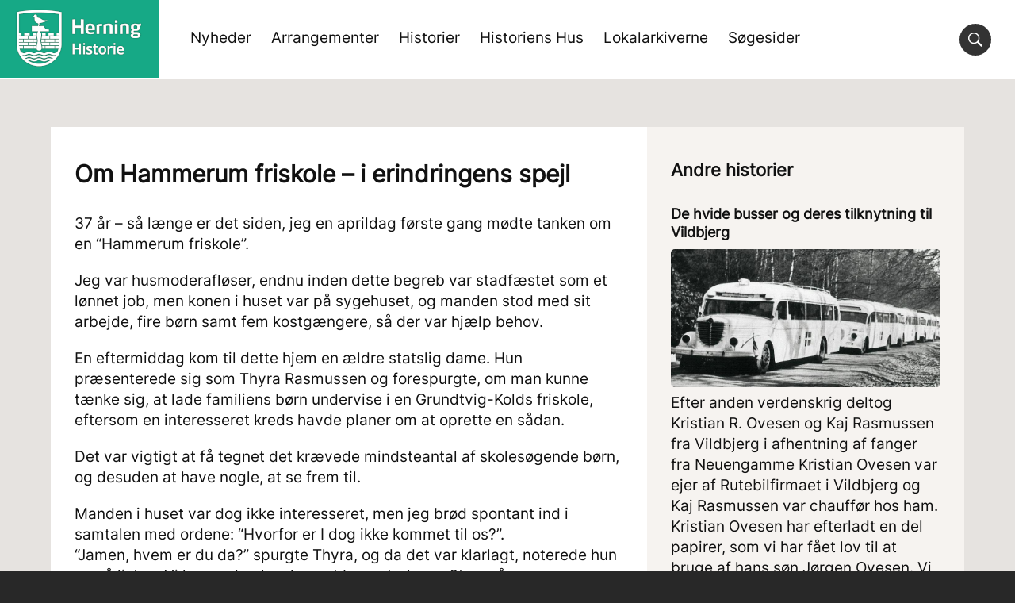

--- FILE ---
content_type: text/html; charset=UTF-8
request_url: https://www.herninghistorie.dk/om-hammerum-friskole-i-erindringens-spejl/
body_size: 12811
content:
<!doctype html>
<html>
	<head>
		<meta charset="utf-8" />
		<meta name="viewport" content="width=device-width, initial-scale=1.0" />
		<meta name="description" content="fortalt af de lokalhistoriske arkiver">
		<link rel="stylesheet" href="https://www.herninghistorie.dk/wp-content/themes/herninghistorie/style.css?v=4">
		<link rel="stylesheet" href="https://www.herninghistorie.dk/wp-content/themes/herninghistorie/lightbox/lightbox.min.css">
		<title>Om Hammerum friskole &#8211; i erindringens spejl &#8211; Herning Historie</title>
<meta name='robots' content='max-image-preview:large' />
<link rel="alternate" title="oEmbed (JSON)" type="application/json+oembed" href="https://www.herninghistorie.dk/wp-json/oembed/1.0/embed?url=https%3A%2F%2Fwww.herninghistorie.dk%2Fom-hammerum-friskole-i-erindringens-spejl%2F" />
<link rel="alternate" title="oEmbed (XML)" type="text/xml+oembed" href="https://www.herninghistorie.dk/wp-json/oembed/1.0/embed?url=https%3A%2F%2Fwww.herninghistorie.dk%2Fom-hammerum-friskole-i-erindringens-spejl%2F&#038;format=xml" />
<style id='wp-img-auto-sizes-contain-inline-css' type='text/css'>
img:is([sizes=auto i],[sizes^="auto," i]){contain-intrinsic-size:3000px 1500px}
/*# sourceURL=wp-img-auto-sizes-contain-inline-css */
</style>
<style id='wp-emoji-styles-inline-css' type='text/css'>

	img.wp-smiley, img.emoji {
		display: inline !important;
		border: none !important;
		box-shadow: none !important;
		height: 1em !important;
		width: 1em !important;
		margin: 0 0.07em !important;
		vertical-align: -0.1em !important;
		background: none !important;
		padding: 0 !important;
	}
/*# sourceURL=wp-emoji-styles-inline-css */
</style>
<style id='wp-block-library-inline-css' type='text/css'>
:root{--wp-block-synced-color:#7a00df;--wp-block-synced-color--rgb:122,0,223;--wp-bound-block-color:var(--wp-block-synced-color);--wp-editor-canvas-background:#ddd;--wp-admin-theme-color:#007cba;--wp-admin-theme-color--rgb:0,124,186;--wp-admin-theme-color-darker-10:#006ba1;--wp-admin-theme-color-darker-10--rgb:0,107,160.5;--wp-admin-theme-color-darker-20:#005a87;--wp-admin-theme-color-darker-20--rgb:0,90,135;--wp-admin-border-width-focus:2px}@media (min-resolution:192dpi){:root{--wp-admin-border-width-focus:1.5px}}.wp-element-button{cursor:pointer}:root .has-very-light-gray-background-color{background-color:#eee}:root .has-very-dark-gray-background-color{background-color:#313131}:root .has-very-light-gray-color{color:#eee}:root .has-very-dark-gray-color{color:#313131}:root .has-vivid-green-cyan-to-vivid-cyan-blue-gradient-background{background:linear-gradient(135deg,#00d084,#0693e3)}:root .has-purple-crush-gradient-background{background:linear-gradient(135deg,#34e2e4,#4721fb 50%,#ab1dfe)}:root .has-hazy-dawn-gradient-background{background:linear-gradient(135deg,#faaca8,#dad0ec)}:root .has-subdued-olive-gradient-background{background:linear-gradient(135deg,#fafae1,#67a671)}:root .has-atomic-cream-gradient-background{background:linear-gradient(135deg,#fdd79a,#004a59)}:root .has-nightshade-gradient-background{background:linear-gradient(135deg,#330968,#31cdcf)}:root .has-midnight-gradient-background{background:linear-gradient(135deg,#020381,#2874fc)}:root{--wp--preset--font-size--normal:16px;--wp--preset--font-size--huge:42px}.has-regular-font-size{font-size:1em}.has-larger-font-size{font-size:2.625em}.has-normal-font-size{font-size:var(--wp--preset--font-size--normal)}.has-huge-font-size{font-size:var(--wp--preset--font-size--huge)}.has-text-align-center{text-align:center}.has-text-align-left{text-align:left}.has-text-align-right{text-align:right}.has-fit-text{white-space:nowrap!important}#end-resizable-editor-section{display:none}.aligncenter{clear:both}.items-justified-left{justify-content:flex-start}.items-justified-center{justify-content:center}.items-justified-right{justify-content:flex-end}.items-justified-space-between{justify-content:space-between}.screen-reader-text{border:0;clip-path:inset(50%);height:1px;margin:-1px;overflow:hidden;padding:0;position:absolute;width:1px;word-wrap:normal!important}.screen-reader-text:focus{background-color:#ddd;clip-path:none;color:#444;display:block;font-size:1em;height:auto;left:5px;line-height:normal;padding:15px 23px 14px;text-decoration:none;top:5px;width:auto;z-index:100000}html :where(.has-border-color){border-style:solid}html :where([style*=border-top-color]){border-top-style:solid}html :where([style*=border-right-color]){border-right-style:solid}html :where([style*=border-bottom-color]){border-bottom-style:solid}html :where([style*=border-left-color]){border-left-style:solid}html :where([style*=border-width]){border-style:solid}html :where([style*=border-top-width]){border-top-style:solid}html :where([style*=border-right-width]){border-right-style:solid}html :where([style*=border-bottom-width]){border-bottom-style:solid}html :where([style*=border-left-width]){border-left-style:solid}html :where(img[class*=wp-image-]){height:auto;max-width:100%}:where(figure){margin:0 0 1em}html :where(.is-position-sticky){--wp-admin--admin-bar--position-offset:var(--wp-admin--admin-bar--height,0px)}@media screen and (max-width:600px){html :where(.is-position-sticky){--wp-admin--admin-bar--position-offset:0px}}

/*# sourceURL=wp-block-library-inline-css */
</style><style id='wp-block-image-inline-css' type='text/css'>
.wp-block-image>a,.wp-block-image>figure>a{display:inline-block}.wp-block-image img{box-sizing:border-box;height:auto;max-width:100%;vertical-align:bottom}@media not (prefers-reduced-motion){.wp-block-image img.hide{visibility:hidden}.wp-block-image img.show{animation:show-content-image .4s}}.wp-block-image[style*=border-radius] img,.wp-block-image[style*=border-radius]>a{border-radius:inherit}.wp-block-image.has-custom-border img{box-sizing:border-box}.wp-block-image.aligncenter{text-align:center}.wp-block-image.alignfull>a,.wp-block-image.alignwide>a{width:100%}.wp-block-image.alignfull img,.wp-block-image.alignwide img{height:auto;width:100%}.wp-block-image .aligncenter,.wp-block-image .alignleft,.wp-block-image .alignright,.wp-block-image.aligncenter,.wp-block-image.alignleft,.wp-block-image.alignright{display:table}.wp-block-image .aligncenter>figcaption,.wp-block-image .alignleft>figcaption,.wp-block-image .alignright>figcaption,.wp-block-image.aligncenter>figcaption,.wp-block-image.alignleft>figcaption,.wp-block-image.alignright>figcaption{caption-side:bottom;display:table-caption}.wp-block-image .alignleft{float:left;margin:.5em 1em .5em 0}.wp-block-image .alignright{float:right;margin:.5em 0 .5em 1em}.wp-block-image .aligncenter{margin-left:auto;margin-right:auto}.wp-block-image :where(figcaption){margin-bottom:1em;margin-top:.5em}.wp-block-image.is-style-circle-mask img{border-radius:9999px}@supports ((-webkit-mask-image:none) or (mask-image:none)) or (-webkit-mask-image:none){.wp-block-image.is-style-circle-mask img{border-radius:0;-webkit-mask-image:url('data:image/svg+xml;utf8,<svg viewBox="0 0 100 100" xmlns="http://www.w3.org/2000/svg"><circle cx="50" cy="50" r="50"/></svg>');mask-image:url('data:image/svg+xml;utf8,<svg viewBox="0 0 100 100" xmlns="http://www.w3.org/2000/svg"><circle cx="50" cy="50" r="50"/></svg>');mask-mode:alpha;-webkit-mask-position:center;mask-position:center;-webkit-mask-repeat:no-repeat;mask-repeat:no-repeat;-webkit-mask-size:contain;mask-size:contain}}:root :where(.wp-block-image.is-style-rounded img,.wp-block-image .is-style-rounded img){border-radius:9999px}.wp-block-image figure{margin:0}.wp-lightbox-container{display:flex;flex-direction:column;position:relative}.wp-lightbox-container img{cursor:zoom-in}.wp-lightbox-container img:hover+button{opacity:1}.wp-lightbox-container button{align-items:center;backdrop-filter:blur(16px) saturate(180%);background-color:#5a5a5a40;border:none;border-radius:4px;cursor:zoom-in;display:flex;height:20px;justify-content:center;opacity:0;padding:0;position:absolute;right:16px;text-align:center;top:16px;width:20px;z-index:100}@media not (prefers-reduced-motion){.wp-lightbox-container button{transition:opacity .2s ease}}.wp-lightbox-container button:focus-visible{outline:3px auto #5a5a5a40;outline:3px auto -webkit-focus-ring-color;outline-offset:3px}.wp-lightbox-container button:hover{cursor:pointer;opacity:1}.wp-lightbox-container button:focus{opacity:1}.wp-lightbox-container button:focus,.wp-lightbox-container button:hover,.wp-lightbox-container button:not(:hover):not(:active):not(.has-background){background-color:#5a5a5a40;border:none}.wp-lightbox-overlay{box-sizing:border-box;cursor:zoom-out;height:100vh;left:0;overflow:hidden;position:fixed;top:0;visibility:hidden;width:100%;z-index:100000}.wp-lightbox-overlay .close-button{align-items:center;cursor:pointer;display:flex;justify-content:center;min-height:40px;min-width:40px;padding:0;position:absolute;right:calc(env(safe-area-inset-right) + 16px);top:calc(env(safe-area-inset-top) + 16px);z-index:5000000}.wp-lightbox-overlay .close-button:focus,.wp-lightbox-overlay .close-button:hover,.wp-lightbox-overlay .close-button:not(:hover):not(:active):not(.has-background){background:none;border:none}.wp-lightbox-overlay .lightbox-image-container{height:var(--wp--lightbox-container-height);left:50%;overflow:hidden;position:absolute;top:50%;transform:translate(-50%,-50%);transform-origin:top left;width:var(--wp--lightbox-container-width);z-index:9999999999}.wp-lightbox-overlay .wp-block-image{align-items:center;box-sizing:border-box;display:flex;height:100%;justify-content:center;margin:0;position:relative;transform-origin:0 0;width:100%;z-index:3000000}.wp-lightbox-overlay .wp-block-image img{height:var(--wp--lightbox-image-height);min-height:var(--wp--lightbox-image-height);min-width:var(--wp--lightbox-image-width);width:var(--wp--lightbox-image-width)}.wp-lightbox-overlay .wp-block-image figcaption{display:none}.wp-lightbox-overlay button{background:none;border:none}.wp-lightbox-overlay .scrim{background-color:#fff;height:100%;opacity:.9;position:absolute;width:100%;z-index:2000000}.wp-lightbox-overlay.active{visibility:visible}@media not (prefers-reduced-motion){.wp-lightbox-overlay.active{animation:turn-on-visibility .25s both}.wp-lightbox-overlay.active img{animation:turn-on-visibility .35s both}.wp-lightbox-overlay.show-closing-animation:not(.active){animation:turn-off-visibility .35s both}.wp-lightbox-overlay.show-closing-animation:not(.active) img{animation:turn-off-visibility .25s both}.wp-lightbox-overlay.zoom.active{animation:none;opacity:1;visibility:visible}.wp-lightbox-overlay.zoom.active .lightbox-image-container{animation:lightbox-zoom-in .4s}.wp-lightbox-overlay.zoom.active .lightbox-image-container img{animation:none}.wp-lightbox-overlay.zoom.active .scrim{animation:turn-on-visibility .4s forwards}.wp-lightbox-overlay.zoom.show-closing-animation:not(.active){animation:none}.wp-lightbox-overlay.zoom.show-closing-animation:not(.active) .lightbox-image-container{animation:lightbox-zoom-out .4s}.wp-lightbox-overlay.zoom.show-closing-animation:not(.active) .lightbox-image-container img{animation:none}.wp-lightbox-overlay.zoom.show-closing-animation:not(.active) .scrim{animation:turn-off-visibility .4s forwards}}@keyframes show-content-image{0%{visibility:hidden}99%{visibility:hidden}to{visibility:visible}}@keyframes turn-on-visibility{0%{opacity:0}to{opacity:1}}@keyframes turn-off-visibility{0%{opacity:1;visibility:visible}99%{opacity:0;visibility:visible}to{opacity:0;visibility:hidden}}@keyframes lightbox-zoom-in{0%{transform:translate(calc((-100vw + var(--wp--lightbox-scrollbar-width))/2 + var(--wp--lightbox-initial-left-position)),calc(-50vh + var(--wp--lightbox-initial-top-position))) scale(var(--wp--lightbox-scale))}to{transform:translate(-50%,-50%) scale(1)}}@keyframes lightbox-zoom-out{0%{transform:translate(-50%,-50%) scale(1);visibility:visible}99%{visibility:visible}to{transform:translate(calc((-100vw + var(--wp--lightbox-scrollbar-width))/2 + var(--wp--lightbox-initial-left-position)),calc(-50vh + var(--wp--lightbox-initial-top-position))) scale(var(--wp--lightbox-scale));visibility:hidden}}
/*# sourceURL=https://www.herninghistorie.dk/wp-includes/blocks/image/style.min.css */
</style>
<style id='wp-block-list-inline-css' type='text/css'>
ol,ul{box-sizing:border-box}:root :where(.wp-block-list.has-background){padding:1.25em 2.375em}
/*# sourceURL=https://www.herninghistorie.dk/wp-includes/blocks/list/style.min.css */
</style>
<style id='wp-block-paragraph-inline-css' type='text/css'>
.is-small-text{font-size:.875em}.is-regular-text{font-size:1em}.is-large-text{font-size:2.25em}.is-larger-text{font-size:3em}.has-drop-cap:not(:focus):first-letter{float:left;font-size:8.4em;font-style:normal;font-weight:100;line-height:.68;margin:.05em .1em 0 0;text-transform:uppercase}body.rtl .has-drop-cap:not(:focus):first-letter{float:none;margin-left:.1em}p.has-drop-cap.has-background{overflow:hidden}:root :where(p.has-background){padding:1.25em 2.375em}:where(p.has-text-color:not(.has-link-color)) a{color:inherit}p.has-text-align-left[style*="writing-mode:vertical-lr"],p.has-text-align-right[style*="writing-mode:vertical-rl"]{rotate:180deg}
/*# sourceURL=https://www.herninghistorie.dk/wp-includes/blocks/paragraph/style.min.css */
</style>
<style id='global-styles-inline-css' type='text/css'>
:root{--wp--preset--aspect-ratio--square: 1;--wp--preset--aspect-ratio--4-3: 4/3;--wp--preset--aspect-ratio--3-4: 3/4;--wp--preset--aspect-ratio--3-2: 3/2;--wp--preset--aspect-ratio--2-3: 2/3;--wp--preset--aspect-ratio--16-9: 16/9;--wp--preset--aspect-ratio--9-16: 9/16;--wp--preset--color--black: #000000;--wp--preset--color--cyan-bluish-gray: #abb8c3;--wp--preset--color--white: #ffffff;--wp--preset--color--pale-pink: #f78da7;--wp--preset--color--vivid-red: #cf2e2e;--wp--preset--color--luminous-vivid-orange: #ff6900;--wp--preset--color--luminous-vivid-amber: #fcb900;--wp--preset--color--light-green-cyan: #7bdcb5;--wp--preset--color--vivid-green-cyan: #00d084;--wp--preset--color--pale-cyan-blue: #8ed1fc;--wp--preset--color--vivid-cyan-blue: #0693e3;--wp--preset--color--vivid-purple: #9b51e0;--wp--preset--gradient--vivid-cyan-blue-to-vivid-purple: linear-gradient(135deg,rgb(6,147,227) 0%,rgb(155,81,224) 100%);--wp--preset--gradient--light-green-cyan-to-vivid-green-cyan: linear-gradient(135deg,rgb(122,220,180) 0%,rgb(0,208,130) 100%);--wp--preset--gradient--luminous-vivid-amber-to-luminous-vivid-orange: linear-gradient(135deg,rgb(252,185,0) 0%,rgb(255,105,0) 100%);--wp--preset--gradient--luminous-vivid-orange-to-vivid-red: linear-gradient(135deg,rgb(255,105,0) 0%,rgb(207,46,46) 100%);--wp--preset--gradient--very-light-gray-to-cyan-bluish-gray: linear-gradient(135deg,rgb(238,238,238) 0%,rgb(169,184,195) 100%);--wp--preset--gradient--cool-to-warm-spectrum: linear-gradient(135deg,rgb(74,234,220) 0%,rgb(151,120,209) 20%,rgb(207,42,186) 40%,rgb(238,44,130) 60%,rgb(251,105,98) 80%,rgb(254,248,76) 100%);--wp--preset--gradient--blush-light-purple: linear-gradient(135deg,rgb(255,206,236) 0%,rgb(152,150,240) 100%);--wp--preset--gradient--blush-bordeaux: linear-gradient(135deg,rgb(254,205,165) 0%,rgb(254,45,45) 50%,rgb(107,0,62) 100%);--wp--preset--gradient--luminous-dusk: linear-gradient(135deg,rgb(255,203,112) 0%,rgb(199,81,192) 50%,rgb(65,88,208) 100%);--wp--preset--gradient--pale-ocean: linear-gradient(135deg,rgb(255,245,203) 0%,rgb(182,227,212) 50%,rgb(51,167,181) 100%);--wp--preset--gradient--electric-grass: linear-gradient(135deg,rgb(202,248,128) 0%,rgb(113,206,126) 100%);--wp--preset--gradient--midnight: linear-gradient(135deg,rgb(2,3,129) 0%,rgb(40,116,252) 100%);--wp--preset--font-size--small: 13px;--wp--preset--font-size--medium: 20px;--wp--preset--font-size--large: 36px;--wp--preset--font-size--x-large: 42px;--wp--preset--spacing--20: 0.44rem;--wp--preset--spacing--30: 0.67rem;--wp--preset--spacing--40: 1rem;--wp--preset--spacing--50: 1.5rem;--wp--preset--spacing--60: 2.25rem;--wp--preset--spacing--70: 3.38rem;--wp--preset--spacing--80: 5.06rem;--wp--preset--shadow--natural: 6px 6px 9px rgba(0, 0, 0, 0.2);--wp--preset--shadow--deep: 12px 12px 50px rgba(0, 0, 0, 0.4);--wp--preset--shadow--sharp: 6px 6px 0px rgba(0, 0, 0, 0.2);--wp--preset--shadow--outlined: 6px 6px 0px -3px rgb(255, 255, 255), 6px 6px rgb(0, 0, 0);--wp--preset--shadow--crisp: 6px 6px 0px rgb(0, 0, 0);}:where(.is-layout-flex){gap: 0.5em;}:where(.is-layout-grid){gap: 0.5em;}body .is-layout-flex{display: flex;}.is-layout-flex{flex-wrap: wrap;align-items: center;}.is-layout-flex > :is(*, div){margin: 0;}body .is-layout-grid{display: grid;}.is-layout-grid > :is(*, div){margin: 0;}:where(.wp-block-columns.is-layout-flex){gap: 2em;}:where(.wp-block-columns.is-layout-grid){gap: 2em;}:where(.wp-block-post-template.is-layout-flex){gap: 1.25em;}:where(.wp-block-post-template.is-layout-grid){gap: 1.25em;}.has-black-color{color: var(--wp--preset--color--black) !important;}.has-cyan-bluish-gray-color{color: var(--wp--preset--color--cyan-bluish-gray) !important;}.has-white-color{color: var(--wp--preset--color--white) !important;}.has-pale-pink-color{color: var(--wp--preset--color--pale-pink) !important;}.has-vivid-red-color{color: var(--wp--preset--color--vivid-red) !important;}.has-luminous-vivid-orange-color{color: var(--wp--preset--color--luminous-vivid-orange) !important;}.has-luminous-vivid-amber-color{color: var(--wp--preset--color--luminous-vivid-amber) !important;}.has-light-green-cyan-color{color: var(--wp--preset--color--light-green-cyan) !important;}.has-vivid-green-cyan-color{color: var(--wp--preset--color--vivid-green-cyan) !important;}.has-pale-cyan-blue-color{color: var(--wp--preset--color--pale-cyan-blue) !important;}.has-vivid-cyan-blue-color{color: var(--wp--preset--color--vivid-cyan-blue) !important;}.has-vivid-purple-color{color: var(--wp--preset--color--vivid-purple) !important;}.has-black-background-color{background-color: var(--wp--preset--color--black) !important;}.has-cyan-bluish-gray-background-color{background-color: var(--wp--preset--color--cyan-bluish-gray) !important;}.has-white-background-color{background-color: var(--wp--preset--color--white) !important;}.has-pale-pink-background-color{background-color: var(--wp--preset--color--pale-pink) !important;}.has-vivid-red-background-color{background-color: var(--wp--preset--color--vivid-red) !important;}.has-luminous-vivid-orange-background-color{background-color: var(--wp--preset--color--luminous-vivid-orange) !important;}.has-luminous-vivid-amber-background-color{background-color: var(--wp--preset--color--luminous-vivid-amber) !important;}.has-light-green-cyan-background-color{background-color: var(--wp--preset--color--light-green-cyan) !important;}.has-vivid-green-cyan-background-color{background-color: var(--wp--preset--color--vivid-green-cyan) !important;}.has-pale-cyan-blue-background-color{background-color: var(--wp--preset--color--pale-cyan-blue) !important;}.has-vivid-cyan-blue-background-color{background-color: var(--wp--preset--color--vivid-cyan-blue) !important;}.has-vivid-purple-background-color{background-color: var(--wp--preset--color--vivid-purple) !important;}.has-black-border-color{border-color: var(--wp--preset--color--black) !important;}.has-cyan-bluish-gray-border-color{border-color: var(--wp--preset--color--cyan-bluish-gray) !important;}.has-white-border-color{border-color: var(--wp--preset--color--white) !important;}.has-pale-pink-border-color{border-color: var(--wp--preset--color--pale-pink) !important;}.has-vivid-red-border-color{border-color: var(--wp--preset--color--vivid-red) !important;}.has-luminous-vivid-orange-border-color{border-color: var(--wp--preset--color--luminous-vivid-orange) !important;}.has-luminous-vivid-amber-border-color{border-color: var(--wp--preset--color--luminous-vivid-amber) !important;}.has-light-green-cyan-border-color{border-color: var(--wp--preset--color--light-green-cyan) !important;}.has-vivid-green-cyan-border-color{border-color: var(--wp--preset--color--vivid-green-cyan) !important;}.has-pale-cyan-blue-border-color{border-color: var(--wp--preset--color--pale-cyan-blue) !important;}.has-vivid-cyan-blue-border-color{border-color: var(--wp--preset--color--vivid-cyan-blue) !important;}.has-vivid-purple-border-color{border-color: var(--wp--preset--color--vivid-purple) !important;}.has-vivid-cyan-blue-to-vivid-purple-gradient-background{background: var(--wp--preset--gradient--vivid-cyan-blue-to-vivid-purple) !important;}.has-light-green-cyan-to-vivid-green-cyan-gradient-background{background: var(--wp--preset--gradient--light-green-cyan-to-vivid-green-cyan) !important;}.has-luminous-vivid-amber-to-luminous-vivid-orange-gradient-background{background: var(--wp--preset--gradient--luminous-vivid-amber-to-luminous-vivid-orange) !important;}.has-luminous-vivid-orange-to-vivid-red-gradient-background{background: var(--wp--preset--gradient--luminous-vivid-orange-to-vivid-red) !important;}.has-very-light-gray-to-cyan-bluish-gray-gradient-background{background: var(--wp--preset--gradient--very-light-gray-to-cyan-bluish-gray) !important;}.has-cool-to-warm-spectrum-gradient-background{background: var(--wp--preset--gradient--cool-to-warm-spectrum) !important;}.has-blush-light-purple-gradient-background{background: var(--wp--preset--gradient--blush-light-purple) !important;}.has-blush-bordeaux-gradient-background{background: var(--wp--preset--gradient--blush-bordeaux) !important;}.has-luminous-dusk-gradient-background{background: var(--wp--preset--gradient--luminous-dusk) !important;}.has-pale-ocean-gradient-background{background: var(--wp--preset--gradient--pale-ocean) !important;}.has-electric-grass-gradient-background{background: var(--wp--preset--gradient--electric-grass) !important;}.has-midnight-gradient-background{background: var(--wp--preset--gradient--midnight) !important;}.has-small-font-size{font-size: var(--wp--preset--font-size--small) !important;}.has-medium-font-size{font-size: var(--wp--preset--font-size--medium) !important;}.has-large-font-size{font-size: var(--wp--preset--font-size--large) !important;}.has-x-large-font-size{font-size: var(--wp--preset--font-size--x-large) !important;}
/*# sourceURL=global-styles-inline-css */
</style>

<style id='classic-theme-styles-inline-css' type='text/css'>
/*! This file is auto-generated */
.wp-block-button__link{color:#fff;background-color:#32373c;border-radius:9999px;box-shadow:none;text-decoration:none;padding:calc(.667em + 2px) calc(1.333em + 2px);font-size:1.125em}.wp-block-file__button{background:#32373c;color:#fff;text-decoration:none}
/*# sourceURL=/wp-includes/css/classic-themes.min.css */
</style>
<link rel="https://api.w.org/" href="https://www.herninghistorie.dk/wp-json/" /><link rel="alternate" title="JSON" type="application/json" href="https://www.herninghistorie.dk/wp-json/wp/v2/posts/2378" /><link rel="EditURI" type="application/rsd+xml" title="RSD" href="https://www.herninghistorie.dk/xmlrpc.php?rsd" />
<meta name="generator" content="WordPress 6.9" />
<link rel="canonical" href="https://www.herninghistorie.dk/om-hammerum-friskole-i-erindringens-spejl/" />
<link rel='shortlink' href='https://www.herninghistorie.dk/?p=2378' />
	</head>
	<body>
		<div id="top">
			<div class="page-wrap">
				<div id="toplogo"><a href="https://www.herninghistorie.dk"><img src="https://www.herninghistorie.dk/wp-content/themes/herninghistorie/images/logo.png" alt="Herning Historie" /></a></div>
				<div id="toplinks">
					<a id="search-toggle" href="#" onclick="$('#searchform').slideToggle();$('#s').focus();" title="Vis søgefelt"></a>
					<div class="menu-header-menu-container"><ul id="menu-header-menu" class="menu"><li id="menu-item-1217" class="menu-item menu-item-type-custom menu-item-object-custom menu-item-home menu-item-1217"><a href="http://www.herninghistorie.dk">Nyheder</a></li>
<li id="menu-item-2536" class="menu-item menu-item-type-post_type menu-item-object-page menu-item-2536"><a href="https://www.herninghistorie.dk/arrangementer/">Arrangementer</a></li>
<li id="menu-item-1218" class="menu-item menu-item-type-post_type menu-item-object-page menu-item-1218"><a href="https://www.herninghistorie.dk/historier/">Historier</a></li>
<li id="menu-item-2095" class="menu-item menu-item-type-post_type menu-item-object-page menu-item-2095"><a href="https://www.herninghistorie.dk/historiens-hus/">Historiens Hus</a></li>
<li id="menu-item-1767" class="menu-item menu-item-type-post_type menu-item-object-page menu-item-1767"><a href="https://www.herninghistorie.dk/lokalarkiver/">Lokalarkiverne</a></li>
<li id="menu-item-1221" class="menu-item menu-item-type-post_type menu-item-object-page menu-item-1221"><a href="https://www.herninghistorie.dk/soegesider/">Søgesider</a></li>
</ul></div>				</div>
			</div>
		</div>
		<form role="search" method="get" id="searchform" class="searchform" action="https://www.herninghistorie.dk/">
				<div>
					<label class="screen-reader-text" for="s">Søg efter:</label>
					<input type="text" value="" name="s" id="s" />
					<input type="submit" id="searchsubmit" value="Søg" />
				</div>
			</form>		<div id="main">
			<div class="page-wrap">
				<div id="leftbox">
<h1>Om Hammerum friskole &#8211; i erindringens spejl</h1>
<p>37 år &#8211; så længe er det siden, jeg en aprildag første gang mødte tanken om en &#8220;Hammerum friskole&#8221;.</p>



<p>Jeg var husmoderafløser, endnu inden dette begreb var stadfæstet som et lønnet job, men konen i huset var på sygehuset, og manden stod med sit arbejde, fire børn samt fem kostgængere, så der var hjælp behov.</p>



<p>En eftermiddag kom til dette hjem en ældre statslig dame. Hun præsenterede sig som Thyra Rasmussen og forespurgte, om man kunne tænke sig, at lade familiens børn undervise i en Grundtvig-Kolds friskole, eftersom en interesseret kreds havde planer om at oprette en sådan.</p>



<p>Det var vigtigt at få tegnet det krævede mindsteantal af skolesøgende børn, og desuden at have nogle, at se frem til.</p>



<p>Manden i huset var dog ikke interesseret, men jeg brød spontant ind i samtalen med ordene: “Hvorfor er I dog ikke kommet til os?&#8221;.<br>&#8220;Jamen, hvem er du da?&#8221; spurgte Thyra, og da det var klarlagt, noterede hun os på listen. Vi kunne dog kun love at barn straks og 6t syv år senere, men lidt har også ret. Thyra gav mig et varmt håndtryk og udtrykte sin glæde over, at nogen selv meldte sig til.</p>



<p>Nu gik et par måneder, og en dag blev vi kaldt til et samtalemøde på Hammerum Højskolehjem, hvortil var indbudt et lederpar fra Palleshave friskole på Fyn.<br>De gav os dels et indblik i en friskoles daglige virke, og dels orienterede de om økonomi og andre praktiske ting vedrørende oprettelse og drift af en friskole.<br>Mødet var godt besøgt, og der var absolut enighed om, at arbejdet skulle fortsætte.</p>



<p>Et udvalg, bestående af Johannes Müller Rasmussen, Sigfred Kølbæk, Signe Kjær Andersen, Søren Christensen, Helga Iversen, Eva Fløe og Kristian Skov Olesen med assistance af Thyra Rasmussen og Kristine Smed, arbejdede nu bravt det næste årstid med at tegne medlemmer og bidragydere.</p>



<p>En sommerdag i 1948 var de nået så vidt, at der kunne sammenkaldes til stiftende generalforsamling. Her blev der redegjort for den øjeblikkelige økonomiske situation, vedtægterne gennemgået punkt for punkt, og med fuld tilslutning fra forsamlingen var den selvejende institution ”Hammerum Friskole” en kendsgerning &#8211; og jeg indvalgt i bestyrelsen, som i øvrigt bestod af udvalgets medlemmer bortset fra Helga Iversen, som ikke længere kunne afse tid til hvervet.</p>



<p>To landmænd, en fabrikant, en håndværker, en landmandskone og to arbejderkoner. Det kunne vel kaldes et bredt demokratisk udsnit af kredsen omkring den fremtidige skole. Der blev dog ytret lidt betænkelighed omkring os to fra arbejderstanden, men det blev slået hen med en bemærkning om, at det måske var godt nok med repræsentanter for dem &#8220;nedefra“.</p>



<p>Det første bestyrelsesmøde blev holdt hos Johs. M. Rasmussen to aftener senere, hvor bestyrelsen konstituerede sig. Johs. Rasmussen og Sigfred Kølbæk var nærmest selvskrevne til de to særdeles vigtige poster som henholdsvis formand og kasserer.<br>Kølbæk havde kontor med regnskabskyndigt personale og desuden forbindelse med revisionsfirmaet Jens Pedersen og co. i Herning. Et firma, der gennem alle årene har ydet skolen en solid støtte.</p>



<p>Posten som skriftfører lå ikke lige for, men vi tre damer blev bedt om en skriftprøve, som så kom til afstemning, med det resultat, at jeg kom til at føre forhandlingsprotokollen de følgende nitten år.<br>Nu fulgte en travl tid. Thyra Rasmussen, som boede i stuehuset til sin nedlagte landbrugsejendom, havde tilbudt, at skolen måtte overtage ejendommen, når der blev indrettet en bolig til hende selv i husets tagetage. Der skulle handles, omvurder optages lån til ombygning, skrives papirer og tinglyses dokumenter.</p>



<p>Der skulle træffes aftaler med håndværkere, indrettes lærerbolig, skolestue, toilet legeplads, graves ud og flyttes diger, alt så billigt som overhovedet muligt.<br>Skolekredsen, som fortrinsvis bestod af valgmenighedens medlemmer, havde tegnet sig for frivillige bidrag, en gangs eller årlige. Disse bidrag samt værdien af ejendommen dannede det økonomiske grundlag for statstilskud til skolens oprettelse og drift.<br>Der skulle skaffes inventar, og her kom de gamle skoleborde fra en moderniseret skole ind som genbrug.</p>



<p>Alt arbejde, som kunne udføres af kredsens medlemmer &#8211; med hånd- eller maskinkraft blev gjort i loyalt samarbejde ad frivillighedens vej, og hvem der ikke havde mulighed for at møde personligt, betalte en dagløn til en lejet arbejdskraft. Men både mænd og kvinder mødte trofast, når der blev kaldt. Dette frivillige arbejde blev prissat og gav tilskud.</p>



<p>Hammerum Friskole var en realitet, bygningen stod der, børneantallet var i orde 17 børn at starte med i en toklasset skole, og nu gjaldt det at finde en leder.<br>Jeg ved, at nogen har spurgt, hvordan og hvorfor jeg kom ind i arbejdet for friskolen. Måske er stedet for besvarelsen her.</p>



<p>Jeg er fra Fyn, hvor den danske friskoles vugge stod, og da der findes mange friskoler på øen, var det noget, jeg fra barnsben på mange måder var fortrolig med. Den skole jeg først gik i, var ledet i grundtvigsk ånd, jeg blev konfirmeret af en Grundtvigs præst, vi havde grundtvigske naboer til alle sider af mit hjem, og dertil var jeg som ung fire år i huset hos et stærkt grundtvigsk ældre ægtepar, præstegårdsforpagtere i Kelstrup præstegård, men tilsluttet Kerteminde valgmenighed. Det kræver noget styrke at bo i den ene ende af præstegårdens stuehus med sognepræsten i den anden ende og tilhøre en anden menighed.</p>



<p>Og hvad har så alt dette at gøre med et lederemne til Hammerum friskole? Jo dette forpagterhjem var barnløst, så de havde adopteret en moderløs dreng, der som voksen kom på højskole. En vinter på Frederiksborg og tre vintre på Askov. Han havde ledet ungdomsarbejde i grænselandet og havde overfor mig engang udtalt, at hans ønske var at blive lærer.<br>I vores søgen efter et lederemne til friskolen omtalte jeg ham til Johs. Rasmussen som foreslog at jeg skulle sætte mig i forbindelse med ham.</p>



<p>Gennem købmandskonen i Eskildstrup på Fyn &#8211; hun var hans kusine &#8211; fik jeg et brev viderebragt til han. Jeg skrev om skolen, spurgte om han kunne tænke sig at lede den, eventuelt tage den uddannelse, han måske manglede.</p>



<p>Hans svarbrev var en stor overraskelse. Han var netop ved at færdiggøre sin uddannelse til lærer på Elbek lærerskole. Her havde Johs. Rasmussen henvendt sig om et eventuelt lederemne. Forstanderen havde anbefalet Viggo Baun, som han hed at orientere sig netop om Hammerum friskole, og allerede inden han havde modtaget mit brev, havde han personligt aflagt et besøg hos Margrethe og Johs. Rasmussen, uden at vide at jeg boede i Hammerum og havde med friskolen at gøre, så overraskelsen var gensidig. Han havde hidtil arbejdet i landbruget, men var løbet fra plov og bondehors for at blive lærer, da han nærmede sig de 40 år. Desuden meddelte han, at han stod for at skulle giftes med Dolly Frederiksen, som havde ledet Revninge friskole på Fyn i 20 år. De to blev friskolens lederpar i de følgende seks år.</p>



<ul class="wp-block-list">
<li>Ja &#8211; i erindringens spejl dukker mange enkeltheder frem, men det er jo netop disse, der skaber helheden.</li>
</ul>



<p>Mvh. Karla Jørgensen.</p>



<figure class="wp-block-image size-full"><img decoding="async" width="277" height="54" src="https://www.herninghistorie.dk/wp-content/uploads/2022/11/underskrift-KJ.jpg" alt="" class="wp-image-2380"/></figure>



<p></p>



<figure class="wp-block-image size-full"><img fetchpriority="high" decoding="async" width="244" height="359" src="https://www.herninghistorie.dk/wp-content/uploads/2022/11/F564-3015-b80-Karla-Joergensen.jpg" alt="" class="wp-image-2379" srcset="https://www.herninghistorie.dk/wp-content/uploads/2022/11/F564-3015-b80-Karla-Joergensen.jpg 244w, https://www.herninghistorie.dk/wp-content/uploads/2022/11/F564-3015-b80-Karla-Joergensen-204x300.jpg 204w" sizes="(max-width: 244px) 100vw, 244px" /></figure>



<p>(skrevet i 1984)</p>
<p class="post-meta">Opdateret <time datetime="2025-02-14T11:06:39+01:00">14. februar 2025</time></p><br style="clear:both" />				</div>
				<div id="rightbox">
					<h1>Andre historier</h1><ul class="posts">
		<li>
			<a href="https://www.herninghistorie.dk/de-hvide-busser-og-deres-tilknytning-til-vildbjerg/">
				<h2>De hvide busser og deres tilknytning til Vildbjerg</h2>
				<img width="877" height="448" src="https://www.herninghistorie.dk/wp-content/uploads/2018/12/de-hvide-busser.jpg" class="img-responsive responsive--full wp-post-image" alt="" decoding="async" loading="lazy" srcset="https://www.herninghistorie.dk/wp-content/uploads/2018/12/de-hvide-busser.jpg 877w, https://www.herninghistorie.dk/wp-content/uploads/2018/12/de-hvide-busser-300x153.jpg 300w, https://www.herninghistorie.dk/wp-content/uploads/2018/12/de-hvide-busser-768x392.jpg 768w" sizes="auto, (max-width: 877px) 100vw, 877px" />
				<p>Efter anden verdenskrig deltog Kristian R. Ovesen og Kaj Rasmussen fra Vildbjerg i afhentning af fanger fra Neuengamme Kristian Ovesen var ejer af Rutebilfirmaet i Vildbjerg og Kaj Rasmussen var chauffør hos ham. Kristian Ovesen har efterladt en del papirer, som vi har fået lov til at bruge af hans søn Jørgen Ovesen. Vi har [&hellip;]</p>
			</a>
		</li>
	
		<li>
			<a href="https://www.herninghistorie.dk/ejendommen-paa-braadjord-bakke/">
				<h2>Ejendommen på Brådjord bakke</h2>
				<img width="1000" height="500" src="https://www.herninghistorie.dk/wp-content/uploads/2023/02/indledningen.jpg" class="img-responsive responsive--full wp-post-image" alt="" decoding="async" loading="lazy" srcset="https://www.herninghistorie.dk/wp-content/uploads/2023/02/indledningen.jpg 1000w, https://www.herninghistorie.dk/wp-content/uploads/2023/02/indledningen-300x150.jpg 300w, https://www.herninghistorie.dk/wp-content/uploads/2023/02/indledningen-768x384.jpg 768w" sizes="auto, (max-width: 1000px) 100vw, 1000px" />
				<p>Jeg vil begynde med årsagen til købet af ejendommen på Brådjord bakke,Jeg blev udlært som tømrer i 1956 og efter endt soldatertjeneste i Varde tog jeg på håndværkerskolei Hadsten, hvor jeg gik i mesterklasse og tog eksamen i 1960, allerede dengang havde jeg planer omat blive selvstændig, men arbejdede stadig som svend en kort tid.I [&hellip;]</p>
			</a>
		</li>
	
		<li>
			<a href="https://www.herninghistorie.dk/jordmoder-i-skarrildarnborg-og-sdr-feldingassing/">
				<h2>Jordmoder i Skarrild/Arnborg og Sdr. Felding/Assing</h2>
				
				<p>Maren Fisher bliver ifølge bestalling fra amtsmand Tillish i Ringkøbing, ansat som jordmoder for Skarrild, Arnborg, Sdr. Felding og Assing sogn fra d. 1/11-1838. Familien kommer direkte fra København, hvor hun formodentlig har fået sin uddannelse, men hun er fra Ringkøbing Amt, barnefødt i Ferring sogn Hun skal bosætte sig i Skarrild by, eller tæt [&hellip;]</p>
			</a>
		</li>
	</ul>				</div>
			</div>
		</div>
		<div id="footer">
			<div class="page-wrap">
				<div class="columns">
					<div>
						<h1>Lokalarkiver</h1>
						<ul><li><a href="https://www.herninghistorie.dk/lokalarkiver/aulum-haderup/">Aulum-Haderup</a></li><li><a href="https://www.herninghistorie.dk/lokalarkiver/hammerum-gjellerup/">Hammerum-Gjellerup</a></li><li><a href="https://www.herninghistorie.dk/lokalarkiver/herning/">Herning</a></li><li><a href="https://www.herninghistorie.dk/lokalarkiver/kibaek/">Kibæk</a></li><li><a href="https://www.herninghistorie.dk/lokalarkiver/noevling/">Nøvling</a></li><li><a href="https://www.herninghistorie.dk/lokalarkiver/oernhoej/">Ørnhøj</a></li><li><a href="https://www.herninghistorie.dk/lokalarkiver/sdr-felding/">Sdr. Felding</a></li><li><a href="https://www.herninghistorie.dk/lokalarkiver/sinding-oerre/">Sinding-Ørre</a></li><li><a href="https://www.herninghistorie.dk/lokalarkiver/skarrild-karstoft/">Skarrild-Karstoft</a></li><li><a href="https://www.herninghistorie.dk/lokalarkiver/sunds/">Sunds</a></li><li><a href="https://www.herninghistorie.dk/lokalarkiver/timring/">Timring</a></li><li><a href="https://www.herninghistorie.dk/lokalarkiver/vildbjerg/">Vildbjerg</a></li><li><a href="https://www.herninghistorie.dk/lokalarkiver/vind/">Vind</a></li><li><a href="https://www.herninghistorie.dk/lokalarkiver/vinding/">Vinding</a></li></ul>
					</div>
					<div>
						<h1>Historiens Hus</h1>
						<ul><li><a href="https://www.herninghistorie.dk/historiens-hus/ask-arbejdersangkoret/">ASK – Arbejdersangkoret</a></li><li><a href="https://www.herninghistorie.dk/historiens-hus/asra/">ASRA</a></li><li><a href="https://www.herninghistorie.dk/historiens-hus/frilandsmuseet-herning/">Frilandsmuseet Herning</a></li><li><a href="https://www.herninghistorie.dk/historiens-hus/herning-husflid/">Herning Husflid</a></li><li><a href="https://www.herninghistorie.dk/historiens-hus/herning-lokalhistorisk-arkiv/">Herning Lokalhistorisk Arkiv</a></li><li><a href="https://www.herninghistorie.dk/historiens-hus/historisk-forening/">Historisk Forening</a></li><li><a href="https://www.herninghistorie.dk/historiens-hus/slaegtshistorisk-forening/">Slægtshistorisk Forening</a></li><li><a href="https://www.herninghistorie.dk/historiens-hus/sygehusmuseet/">Sygehusmuseet</a></li></ul>
					</div>
					<div>
						<h1>Om Herning Historie</h1>
						<p>Herninghistorie.dk er stedet hvor hele Herning Kommunes historie bliver fortalt. Her finder du spændende beretninger og flotte billeder, leveret af lokalarkiverne i Herning Kommune.</p>
						<p><a href="/databehandling" target="_blank">Behandling af personoplysninger</a><br /><a href="/was" target="_blank">Tilgængelighedserklæring</a></p>
												<h1>Kontakt</h1>
						<p>Personalet på Lokalhistorisk Arkiv er hver dag i Historiens Hus, og arkivlederen fungerer som daglig administrator og koordinator for husets øvrige foreninger.</p>
						<p>
							Helene Møller Jensen<br />
							<a href="mailto:bibhmj@herning.dk">bibhmj@herning.dk</a><br />
							Tlf. 51702941<br />
						</p>
					</div>
				</div>
			</div>
		</div>
		<script type="speculationrules">
{"prefetch":[{"source":"document","where":{"and":[{"href_matches":"/*"},{"not":{"href_matches":["/wp-*.php","/wp-admin/*","/wp-content/uploads/*","/wp-content/*","/wp-content/plugins/*","/wp-content/themes/herninghistorie/*","/*\\?(.+)"]}},{"not":{"selector_matches":"a[rel~=\"nofollow\"]"}},{"not":{"selector_matches":".no-prefetch, .no-prefetch a"}}]},"eagerness":"conservative"}]}
</script>
<script id="wp-emoji-settings" type="application/json">
{"baseUrl":"https://s.w.org/images/core/emoji/17.0.2/72x72/","ext":".png","svgUrl":"https://s.w.org/images/core/emoji/17.0.2/svg/","svgExt":".svg","source":{"concatemoji":"https://www.herninghistorie.dk/wp-includes/js/wp-emoji-release.min.js?ver=6.9"}}
</script>
<script type="module">
/* <![CDATA[ */
/*! This file is auto-generated */
const a=JSON.parse(document.getElementById("wp-emoji-settings").textContent),o=(window._wpemojiSettings=a,"wpEmojiSettingsSupports"),s=["flag","emoji"];function i(e){try{var t={supportTests:e,timestamp:(new Date).valueOf()};sessionStorage.setItem(o,JSON.stringify(t))}catch(e){}}function c(e,t,n){e.clearRect(0,0,e.canvas.width,e.canvas.height),e.fillText(t,0,0);t=new Uint32Array(e.getImageData(0,0,e.canvas.width,e.canvas.height).data);e.clearRect(0,0,e.canvas.width,e.canvas.height),e.fillText(n,0,0);const a=new Uint32Array(e.getImageData(0,0,e.canvas.width,e.canvas.height).data);return t.every((e,t)=>e===a[t])}function p(e,t){e.clearRect(0,0,e.canvas.width,e.canvas.height),e.fillText(t,0,0);var n=e.getImageData(16,16,1,1);for(let e=0;e<n.data.length;e++)if(0!==n.data[e])return!1;return!0}function u(e,t,n,a){switch(t){case"flag":return n(e,"\ud83c\udff3\ufe0f\u200d\u26a7\ufe0f","\ud83c\udff3\ufe0f\u200b\u26a7\ufe0f")?!1:!n(e,"\ud83c\udde8\ud83c\uddf6","\ud83c\udde8\u200b\ud83c\uddf6")&&!n(e,"\ud83c\udff4\udb40\udc67\udb40\udc62\udb40\udc65\udb40\udc6e\udb40\udc67\udb40\udc7f","\ud83c\udff4\u200b\udb40\udc67\u200b\udb40\udc62\u200b\udb40\udc65\u200b\udb40\udc6e\u200b\udb40\udc67\u200b\udb40\udc7f");case"emoji":return!a(e,"\ud83e\u1fac8")}return!1}function f(e,t,n,a){let r;const o=(r="undefined"!=typeof WorkerGlobalScope&&self instanceof WorkerGlobalScope?new OffscreenCanvas(300,150):document.createElement("canvas")).getContext("2d",{willReadFrequently:!0}),s=(o.textBaseline="top",o.font="600 32px Arial",{});return e.forEach(e=>{s[e]=t(o,e,n,a)}),s}function r(e){var t=document.createElement("script");t.src=e,t.defer=!0,document.head.appendChild(t)}a.supports={everything:!0,everythingExceptFlag:!0},new Promise(t=>{let n=function(){try{var e=JSON.parse(sessionStorage.getItem(o));if("object"==typeof e&&"number"==typeof e.timestamp&&(new Date).valueOf()<e.timestamp+604800&&"object"==typeof e.supportTests)return e.supportTests}catch(e){}return null}();if(!n){if("undefined"!=typeof Worker&&"undefined"!=typeof OffscreenCanvas&&"undefined"!=typeof URL&&URL.createObjectURL&&"undefined"!=typeof Blob)try{var e="postMessage("+f.toString()+"("+[JSON.stringify(s),u.toString(),c.toString(),p.toString()].join(",")+"));",a=new Blob([e],{type:"text/javascript"});const r=new Worker(URL.createObjectURL(a),{name:"wpTestEmojiSupports"});return void(r.onmessage=e=>{i(n=e.data),r.terminate(),t(n)})}catch(e){}i(n=f(s,u,c,p))}t(n)}).then(e=>{for(const n in e)a.supports[n]=e[n],a.supports.everything=a.supports.everything&&a.supports[n],"flag"!==n&&(a.supports.everythingExceptFlag=a.supports.everythingExceptFlag&&a.supports[n]);var t;a.supports.everythingExceptFlag=a.supports.everythingExceptFlag&&!a.supports.flag,a.supports.everything||((t=a.source||{}).concatemoji?r(t.concatemoji):t.wpemoji&&t.twemoji&&(r(t.twemoji),r(t.wpemoji)))});
//# sourceURL=https://www.herninghistorie.dk/wp-includes/js/wp-emoji-loader.min.js
/* ]]> */
</script>
		<script src="https://www.herninghistorie.dk/wp-content/themes/herninghistorie/lightbox/lightbox-plus-jquery.min.js"></script>
		<script></script>
		<script>
			var foldouts = document.getElementsByClassName("foldout");
			for (var i = 0; i < foldouts.length; i++) {
				foldouts[i].addEventListener("click", function(e) {
					e.preventDefault();
					this.style.display = "none";
					this.nextElementSibling.style.display = "inline";
				});
			}
		</script>
		<script>
			function bstat(...args) {
				var host = 5;
				var ps = "h=" + host + "&p=" + window.location.pathname + window.location.search + "&r=" + document.referrer + "&w=" + Math.round(window.innerWidth);
				for (var i = 0; i < args.length; i++) ps += "&e" + (i+1) + "=" + encodeURIComponent(args[i]);
				navigator.sendBeacon("https://ddb.herningbib.dk/bstat/?" + ps);
				return true;
			}
			bstat("Sidevisning");
		</script>
	</body>
</html>


--- FILE ---
content_type: text/css
request_url: https://www.herninghistorie.dk/wp-content/themes/herninghistorie/style.css?v=4
body_size: 2041
content:
/*
Theme Name: HerningHistorie
Version: 1.0
*/

@font-face {
	font-family: "Inter";
	src: url("Inter.ttf") format("truetype");
}
body {
	margin: 0;
	font: 19px/140% inter, sans-serif;
	background: #282828;
	color: #111;
}
h1, h2, h3, p, ul, li {
	margin: 20px 0;
}
h1 {
	margin: 10px 0 30px 0;
	font: 700 30px/130% inter, sans-serif;
}
h2 {
	font: 700 24px/130% inter, sans-serif;
}
h3 {
	font: 700 20px/130% inter, sans-serif;
}
img {
	box-sizing: border-box;
	max-width: 100%;
	height: auto;
	border-radius: 5px;
}
input, textarea {
	font: inherit;
}
a {
	text-decoration: none;
	outline: 0;
	color: #06a;
}
a:hover {
	text-decoration: underline;
}
ul {
	padding: 0 1em;
}
li {
	margin: 0;
}
.page-wrap {
	display: block;
	position: relative;
	max-width: 1300px;
	margin: auto;
	padding: 0;
}
#top {
	overflow: hidden;
	min-height: 100px;
	vertical-align: middle;
	background: #fff;
}
#top .page-wrap {
	background: url(images/top.png) top left repeat-y;
}
#top img {
	position: absolute;
	top: 50%;
	left: 0;
	margin-top: -50px;
	border-radius: 0px;
}
#toplinks {
	margin-left: 200px;
	padding: 30px;
}
#top .menu-header-menu-container {
	display: inline;
}
#top ul {
	display: inline;
	margin: 0;
	padding: 0;
}
#top li {
	display: inline;
	padding: 0;
}
#top li a {
	display: inline-block;
	margin: 5px 10px;
	color: #111;
}
#top li.current_page_item a {
	font-weight: 800;
}
#search-toggle {
	float: right;
	display: block;
	height: 34px;
	width: 34px;
	border: 3px solid #333;
	border-radius: 99px;
	background: url(images/search.png) center center no-repeat #333;
}
#search-toggle:hover {
	border: 3px solid #16a986;
}
#searchform {
	display: none;
	padding: 30px;
	text-align: center;
}
#searchform input {
	width: 24em;
	max-width: 66%;
	border: 0;
	border-radius: 2px;
	padding: 8px;
	color: inherit;
}
#searchform input[type=submit] {
	width: auto;
	margin-left: 5px;
	padding: 8px 16px;
	background: #16a986;
	color: #fff;
	cursor: pointer;
}
#main {
	display: block;
	overflow: hidden;
	padding: 60px 5%;
	border-bottom: 60px solid #e6e3e0;
	background: #e6e3e0;
}
#main .page-wrap {
	display: flex;
}
#leftbox {
	flex: 1;
	box-sizing: border-box;
	padding: 30px 30px 60px;
	background: #fff;
}
#rightbox {
	box-sizing: border-box;
	width: 400px;
	padding: 0px 30px 60px;
	background: #f6f3f0;
}
@media screen and (max-width: 1100px) {
	#main .page-wrap {
		display: block;
	}
	#leftbox, #rightbox {
		width: 100%;
		padding: 30px 30px 60px;
	}
}
#rightbox h1 {
	margin: 40px 0 20px 0;
	font: 700 22px/130% inter, sans-serif;
}
#rightbox h2 {
	font: 700 18px/130% inter, sans-serif;
}
#focus {
	text-decoration: none;
	color: #111;
}
#focus:hover h2 {
	text-decoration: underline;
}
#focus img {
	background: #fff;
}
#focus p {
	text-decoration: none;
	margin: 0;
}
ul.posts {
	padding: 20px 0;
	column-count: 2;
	column-gap: 30px;
}
#rightbox ul.posts {
	padding: 0;
	column-count: auto;
}
#rightbox ul.posts h2 {
	column-count: auto;
}
@media screen and (max-width: 900px) {
	ul.posts {
		column-count: 1;
	}
}
ul.posts li {
	display: inline-block;
	list-style-type: none;
	margin-bottom: 40px;
}
ul.posts img {
	max-width: 100%;
	background: #fff;
}
ul.posts a {
	text-decoration: none;
	color: #111;
}
ul.posts a:hover h2 {
	text-decoration: underline;
}
ul.posts h2 {
	margin: 10px 0;
}
ul.posts p {
	margin: 0;
}
.pagination span, .pagination a {
	display: inline-block;
	border: 1px solid #999;
	padding: 8px 12px;
	background: #fff;
	color: #333;
}
.pagination span {
	background: #eee;
	color: #999;
}
.pagination a:hover {
	text-decoration: none;
}
img.pagetop {
	width: 100%;
	background: #fff;
}
ul.subpages {
	padding: 0;
	list-style-type: none;
}
ul.subpages li {
	display: inline-block;
	vertical-align: top;
	width: 320px;
	max-width: 100%;
	margin: 20px 40px 20px 0;
}
ul.subpages a {
	display: block;
	color: #111;
}
ul.subpages a:hover {
	color: #111;
}
ul.subpages img {
	display: block;
	width: 100%;
	margin-bottom: 10px;
	border: 1px solid #ddd;
	background: #fff;
}
#comments p {
	margin: 15px 0;
}
#comments ol {
	list-style: none;
	margin: 0;
	padding: 0;
}
.comment-body {
	margin-left: 65px;
	margin-bottom: 30px;
}
.comment-author {
	position: relative;
}
.comment-author .avatar {
	height: 50px;
	left: -65px;
	position: absolute;
	width: 50px;
}
#comments .children > li {
	padding-left: 45px;
}
#comments .children .avatar {
	height: 30px;
	left: -45px;
	width: 30px;
}
.comment-form {
	padding: 1px 20px;
	background: #f3f3f3;
}
.comment-form label {
	display: block;
}
.comment-form input {
	max-width: 90%;
	border: 1px solid #aaa;
}
.comment-form textarea {
	width: 90%;
	border: 1px solid #aaa;
}
.comment-form input[type=submit] {
	border: 0;
	padding: 10px 15px;
	background: #333;
	color: #fff;
}
.screen-reader-text {
	display: none;
}
#filter a {
	display: inline-block;
	border-radius: 99px;
	margin-right: 5px;
	border: 1px solid #999;
	padding: 5px 20px;
	color: #333;
}
#filter a:hover {
	text-decoration: none;
	border: 1px solid #000;
	color: #000;
}
#filter a.active {
	border-color: #333;
	background: #333;
	color: #fff;
}
.az {
	margin: 10px 0 0 0;
	border-bottom: 1px solid #111;
}
#footer {
	padding: 60px 5%;
	color: #fff;
}
#footer .columns {
	column-count: 3;
}
#footer .columns>* {
	-webkit-column-break-inside: avoid;
	page-break-inside: avoid;
	break-inside: avoid;
}
#footer h1 {
	margin: 0 0 20px;
	font: 700 22px/130% inter, sans-serif;
	color: #eee;
}
#footer a {
	color: #16A785;
}
#footer ul {
	overflow: hidden;
	padding: 0;
}
#footer li {
	padding: 3px 0;
}
@media screen and (max-width: 1100px) {
	#footer .columns {
		column-count: 1;
	}
}
.btn {
	display: inline-block;
	border-radius: 99px;
	border: 1px solid #999;
	padding: 5px 20px;
	background: #fff;
	color: #333;
}
.btn:hover {
	text-decoration: none;
	border: 1px solid #000;
	color: #000;
}
.alignleft {
	display: inline;
	float: left;
	margin-right: 1.5em;
}
.alignright {
	display: inline;
	float: right;
	margin-left: 1.5em;
}
.aligncenter {
	clear: both;
	display: block;
	margin-left: auto;
	margin-right: auto;
}
figcaption {
	margin: 5px 0 20px 0 !important;
	font-size: 17px;
	color: #333;
}
.post-meta {
	font-size: 17px;
	color: #333;
}
.wp-caption, .gallery-caption {
	max-width: 100%;
	margin-bottom: 1em;
}
.wp-caption img[class*="wp-image-"] {
	display: block;
	margin-left: auto;
	margin-right: auto;
}
.wp-caption .wp-caption-text {
	margin: 10px 0 0 0;
}
#bookings h2 {
	margin: 20px 0 5px 0;
}
#bookings p {
	margin: 0;
}
#page-1913 .wp-block-image .alignleft {
	margin: 0 1em .5em 0;
}
#page-1913 h2 {
	display: block;
	clear: both;
	padding-top: 1em;
	border-bottom: 1px solid #333;
}
#page-1913 ul {
	border: 1px solid #aca;
	padding: 0;
}
#page-1913 li {
	list-style-type: none;
	border-top: 1px dotted #8a8;
	padding: 10px;
	background: #efe;
}
#page-1913 li:first-child {
	border: 0;
}
#page-1913 .wp-block-table {
	margin: 0;
}
#page-1913 table {
	border-collapse: collapse;
	border: 1px solid #cca;
	background: #ffe;
}
#page-1913 td {
	border-top: 1px solid #cca;
	padding: 10px;
}
.folded {
	display: none;
}
@media screen and (max-width: 700px) {
	h1 {
		margin: 10px 0 30px 0;
		font: 400 30px/130% roboto, sans-serif;
	}
	h2 {
		font: 400 24px/130% roboto, sans-serif;
	}
	h3 {
		font: 400 18px/130% roboto, sans-serif;
	}
	#top img {
		position: static;
		margin: 0;
		max-width: 150px;
	}
	#top .page-wrap {
		background: none;
	}
	#toplogo {
		background: url(images/top.png) top left repeat-x;
	}
	#toplinks {
		margin: 0;
		padding: 10px 5% 20px 5%;
	}
	#main {
		padding: 10px;
	}
	#filter a {
		display: block;
		margin-bottom: 5px;
	}
}
